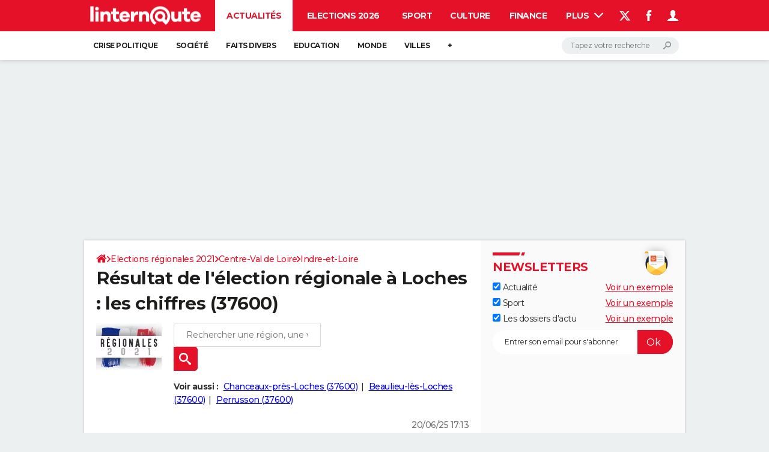

--- FILE ---
content_type: application/javascript
request_url: https://astatic.ccmbg.com/ccmcms_linternaute/dist/app/js/start_sf.46d3aebd3208beceb249.js
body_size: 213
content:
(globalThis.webpackChunkccmcms_linternaute=globalThis.webpackChunkccmcms_linternaute||[]).push([[2471],{8594:(t,a,e)=>{"use strict";e(18538)},18538:()=>{!function(t,a,e,s){"use strict";var r,n;(a.$data=null!==(s=a.$data)&&void 0!==s?s:{},t.jet.started)||t(e).trigger("start",[t.extend(!0,a.$data,{services:{shortCutManager:{start:!1},googleAnalyticsEvents:{start:!0},hammer:{start:!0},rating:null!==(r=null===(n=a.$data.services)||void 0===n?void 0:n.rating)&&void 0!==r?r:{start:!1}}})])}(jQuery,window,document)}},t=>{var a;a=8594,t(t.s=a)}]);
//# sourceMappingURL=http://assets-sourcemaps.s3.prod.ccmbg.net/ccmcms_linternaute/dist/app/sourcemaps/js/start_sf.46d3aebd3208beceb249.js.map